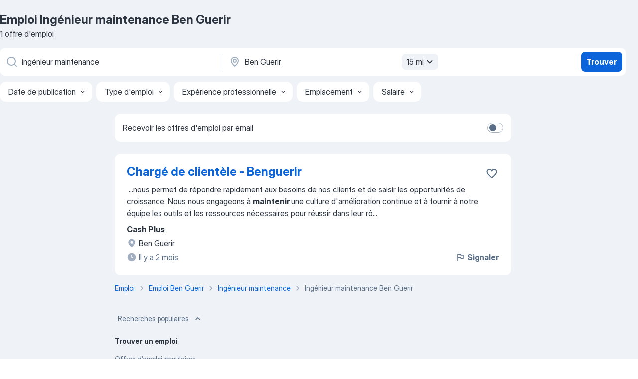

--- FILE ---
content_type: application/javascript
request_url: https://ma.jooble.org/assets/661.6d82ff510770b25cf2f3.js
body_size: 5597
content:
(self.__LOADABLE_LOADED_CHUNKS__=self.__LOADABLE_LOADED_CHUNKS__||[]).push([[661],{50661:(e,o,i)=>{"use strict";i.d(o,{Z:()=>me});var s=i(2784),t=i(57903),n=i(13980),r=i(13008),a=i(94164),l=i(7612),c=i(74631),d=i(883),u=i(48545),p=i(52778),b=i(8570),g=i(83181),h=i(72035),m=i(56937),S=i(87267),_=i(59506),A=i(3117),f=i(82570),P=i(33747),O=i(26463),E=i(22136),y=i(38692),C=i(87381),R=i(77071),v=i(91944),I=i(37158),T=i(98283),j=i(31310),N=i(81114);var w=i(7127),B=i(35625),F=i(91497);var M=i(14522),k=i(52322);const x=Object.assign({},B.i,{onJobVisibilityChange:n.func}),J=e=>{const{impressionId:o,similarGroupId:i,uid:t,onJobVisibilityChange:n,isApplyStatusesEnabled:r,userApplies:a}=e,l=(0,s.useRef)(null),[c]=(0,F.NM)({target:l,threshold:50},(e=>{const{defaultTags:s,highlightedTags:r}=(0,M.Z)(l.current);n(o,{impressionId:o,similarGroupId:i,uid:t,tags:s,highlightedTags:r},e)})),d=r&&a.find((e=>e.jobUid===t));return(0,k.jsx)(w.Z,Object.assign({},e,{ref:c,applyStatus:d}))};J.propTypes=x;const U=J,L="kiBEcn",D="rHG1ci",Z="J7dIFX",G="b51jpx",W="kJQiTA",V="_1JQMQ4",$=["uniqueKey"],q={intl:n.object,cardClassName:n.string,jobsWithInjections:(0,n.arrayOf)(n.object),isDesktop:n.bool,isFavoritesPage:n.bool,isSerpPage:n.bool,isAuthorized:n.bool,isProfileEnabled:n.bool,isApplyStatusesEnabled:n.bool,userApplies:(0,n.arrayOf)((0,n.shape)({id:n.number,jobUid:n.string,dateViewed:n.string,dateCreated:n.string})),onCardClick:n.func.isRequired,onJobVisibilityChange:n.func.isRequired,getComponentForInject:n.func.isRequired,enableGoodEmployerWidget:n.bool,isOneEmployerLabel:n.bool,onFavoriteButtonClick:n.func,favoriteUids:(0,n.arrayOf)(n.string),isAlertViewPage:n.bool},H=({intl:e,cardClassName:o,jobsWithInjections:i,isDesktop:s,isAuthorized:t,isProfileEnabled:n,isFavoritesPage:r,isSerpPage:l,onCardClick:c,onJobVisibilityChange:d,getComponentForInject:u,enableGoodEmployerWidget:p,isApplyStatusesEnabled:b,userApplies:g,isOneEmployerLabel:h,onFavoriteButtonClick:m,favoriteUids:S,isAlertViewPage:_})=>(0,k.jsx)(j.Z,{children:(0,k.jsx)("ul",{className:L,children:i.map((i=>{if(i.componentName){const{componentName:e,props:{uniqueKey:o}}=i,s=(0,T.Z)(i.props,$),t=u(e);return t?(0,k.jsx)("li",{children:(0,k.jsx)(N.Z,{timeout:500,classNames:{enter:Z,enterActive:G,exit:W,exitActive:V},children:(0,k.jsx)(t,Object.assign({},s))})},o):null}const{destination:A,uid:f,recommendId:P}=i,O=A===a._.AWAY||s,E=`${f}${P?`_${P}`:""}`;return(0,k.jsx)("li",{children:(0,k.jsx)(N.Z,{timeout:500,classNames:{enter:Z,enterActive:G,exit:W,exitActive:V},children:(0,k.jsx)(U,Object.assign({intl:e},i,{isTargetBlank:O,isProfileEnabled:n,isAuthorized:t,isFavoritesPage:r,isSerpPage:l,wrapperClassName:o,onCardClick:()=>c(i),onJobVisibilityChange:d,enableGoodEmployerWidget:p,isApplyStatusesEnabled:b,userApplies:g,isOneEmployerLabel:h,onFavoriteButtonClick:m,favoriteUids:S,isAlertViewPage:_}))})},E)}))})});H.propTypes=q;const z=H;var Y=i(92383),K=i(70803),Q=i(50510),X=i(23445),ee=i(32544),oe=i(6390),ie=i(53492),se=i(13299),te=i(85355),ne=i(61640),re=i(83131),ae=i(44812),le=i(85746),ce=i(86270),de=i(83472),ue=i(41939),pe=i(38766);const be={isSearching:n.bool,jobsAmount:n.number,jobsCountPerPage:n.number,enableGoodEmployerWidget:n.bool,isDesktop:n.bool,isSerpPage:n.bool,isCdpPage:n.bool,isFavoritesPage:n.bool,isAlertViewPage:n.bool,isApplyStatusesEnabled:n.bool,currentUrl:n.string,userApplies:(0,n.arrayOf)((0,n.shape)({id:n.number,jobUid:n.string,dateViewed:n.string,dateCreated:n.string})),push:n.func,onLoadPage:n.func,visitedJob:n.func,onJobClick:n.func,tryShowCrazyPopupOnAwayClick:n.func,onJobVisibilityChange:n.func,getComponentForInject:n.func,isAuthorized:n.bool,jobsWithInjections:(0,n.arrayOf)(n.object),favoriteUids:(0,n.arrayOf)(n.string),sendClickJobOnSerp:n.func,isProfileEnabled:n.bool,goToProfileFromSerpAwayJob:n.func,hasProfile:n.bool,isDteJobClickRemarketingEnabled:n.bool,dteJobClickRemarketing:n.object,currentPage:n.number,hasMoreJobs:n.bool,setIsJdpVisited:n.func,toggleJobFavoriteStatus:n.func,seoTests:(0,n.arrayOf)(n.number),isOpenJdpInNewTab:n.bool,location:n.object,domain:n.string,showModal:n.func,gdprHeight:n.number,isOneTapOpened:n.bool,shouldShowLoadMoreButton:n.bool,isEmailVerified:n.bool,isGoogleOneTapSource:n.bool,shouldShowSubscribePopupBeforeAway:n.bool},ge=({isSearching:e,jobsAmount:o,visitedJob:i,onLoadPage:s,enableGoodEmployerWidget:n,isDesktop:l,isSerpPage:c,isCdpPage:b,isFavoritesPage:g,isAlertViewPage:m,currentUrl:S,jobsCountPerPage:_,jobsWithInjections:A,onJobVisibilityChange:f,getComponentForInject:P,tryShowCrazyPopupOnAwayClick:O,push:E,isApplyStatusesEnabled:y,userApplies:C,onJobClick:T,isAuthorized:j,favoriteUids:N,sendClickJobOnSerp:w,isProfileEnabled:B,goToProfileFromSerpAwayJob:F,hasProfile:M,isDteJobClickRemarketingEnabled:x,dteJobClickRemarketing:J,currentPage:U,hasMoreJobs:L,setIsJdpVisited:Z,toggleJobFavoriteStatus:G,isOpenJdpInNewTab:W,isCrawler:V,shouldAddPaginationForBot:$,location:q,domain:H,showModal:le,gdprHeight:be,isOneTapOpened:ge,registrationWithProfile:he,currentPath:me,shouldShowLoadMoreButton:Se,isEmailVerified:_e,isGoogleOneTapSource:Ae,shouldShowSubscribePopupBeforeAway:fe})=>{const Pe=(0,r.Z)(),{isUserInTestAndGroup:Oe,TEST_LIST:Ee}=(0,te.Z)(),ye=Oe(Ee.CREATE_PROFILE_FOR_AWAY_JOBS,1),Ce=`${H}${q.pathname}${q.search}`,Re=Oe(Ee.SUBSCRIPTIONS_FOR_SERP_PAID_JOBS,2),ve=Oe(Ee.SUBSCRIPTIONS_FOR_SERP_PAID_JOBS_BALKANS,2),Ie=(0,t.v9)(h.on),Te=(0,t.v9)(h.ur),je=be>0,Ne=Math.min(Math.ceil(o/_),10),we=Se||5===U&&l,Be=(0,ne.W)();(0,se.p)(!!o&&!e&&Be);return e?(0,k.jsx)(v.Z,{amount:_}):(0,k.jsxs)(k.Fragment,{children:[(0,k.jsx)(I.Z,{onLoadMore:s,needLoadMore:L,dataLength:A.length,showLoadMoreButton:we,children:(0,k.jsx)(z,{intl:Pe,cardClassName:D,jobsWithInjections:A,isDesktop:l,isSerpPage:c,isAuthorized:j,isProfileEnabled:B,isFavoritesPage:g,onCardClick:e=>{u.Sj.executionTimeStart(K.j.GO_TO_JDP);const o=e.destination===a._.AWAY,s=(0,ue.ej)(pe.A.SUBSCRIBE_ID_COOKIE_NAME);if(fe&&o){const i=j&&Ae&&!_e;if((0,de.dq)({shouldShowSubscribePopupBeforeAway:fe,isJobAway:o,isSerpPage:c,keyword:Ie,region:Te,isGdprOpened:je,isDesktop:l,isAuthorized:j,isEmailNotVerifiedWithGoogleOneTap:i,isUserHasAccount:s}))return void le(X.HZ,{currentJobUrl:e.url,source:ie.O.SERP,isEmailNotVerifiedWithGoogleOneTap:i,position:e.position,jobUid:e.uid,regionId:e.regionId,location:e.location.name,alertType:ee.P9.FROM_FREDDI_SUBSCRIBE_POPUP_BEFORE_AWAY_SERP,authSource:ae.AUTHORIZATION_SOURCE.FREDDI_SUBSCRIBE_POPUP_BEFORE_AWAY_SERP,googleAuthSource:ae.AUTHORIZATION_SOURCE.FREDDI_SUBSCRIBE_POPUP_BEFORE_AWAY_SERP_VIA_GOOGLE,featureSource:oe.eq.FREDDI_SUBSCRIBE_POPUP_BEFORE_AWAY_SERP})}if(i(e.uid),R.G.clickOnVacancy(),(0,p.lO)(e.uid),T&&T(e.uid),e.isDteJob&&x&&J&&(0,re.hB)(J),o&&ye&&!M)F(e.url);else if(!o||!c||j||(je||ge)&&!l||!Re&&!ve)if(o&&!fe?O():o||Z(),o||l||W)window.open(e.url,"_blank");else{const{pathname:o,search:i,hash:s}=d.parse(e.url);E({pathname:o,search:i,hash:s,state:{prevPath:S}})}else le(X.u3,{currentJob:{url:e.url,keyword:e.position,location:e.location.name,impressionId:e.impressionId}})},onJobVisibilityChange:f,getComponentForInject:P,enableGoodEmployerWidget:n,isApplyStatusesEnabled:y,userApplies:C,isOneEmployerLabel:c||b,onFavoriteButtonClick:(e,o)=>{let i=Q.N.SERP;if(g?i=Q.N.FAVORITE:m&&(i=Q.N.ALERT),j||!B)c&&w(),G({uid:e,source:i,isFavorite:o});else{const o=`${me}#${e}`;he(ae.AUTHORIZATION_SOURCE.SAVE_JOB_THROUGH_REGISTRATION_ON_SERP_CARD,ce.PROFILE_SESSION_SOURCE.FAVORITES_BTN_ON_SERP_CARD,o)}},favoriteUids:N,isAlertViewPage:m})}),("div",V&&$?(0,k.jsx)("div",{children:(0,k.jsx)(Y.t,{countPages:10,current:U,totalPages:Ne,href:Ce,queryPageName:"p",onClick:()=>{}})}):null)]})};ge.propTypes=be;const he={visitedJob:E.Wc,push:c.VF,tryShowCrazyPopupOnAwayClick:O.Dz,sendClickJobOnSerp:b.c.sendClickJobOnSerp,toggleJobFavoriteStatus:y.Rt,goToProfileFromSerpAwayJob:O.$s,setIsJdpVisited:C.wp,showModal:_.K4,registrationWithProfile:le.hF},me=(0,t.$j)((e=>({jobsAmount:(0,m.R5)(e),jobsWithInjections:(0,g.dl)(e),enableGoodEmployerWidget:(0,S.Fs5)(e),isDesktop:(0,S.$4G)(e),isSerpPage:(0,S.pn5)(e),isFavoritesPage:(0,S.YA6)(e),isAlertViewPage:(0,S.j3Z)(e),isCdpPage:(0,S.w2x)(e),isApplyStatusesEnabled:(0,S.ZGH)(e),userApplies:(0,f.GK)(e),isAuthorized:(0,f.Ip)(e),isProfileEnabled:(0,S.I5G)(e),favoriteUids:(0,P.MZ)(e),hasProfile:(0,f.q2)(e),isDteJobClickRemarketingEnabled:(0,S._Az)(e),dteJobClickRemarketing:(0,m.KS)(e),jobsCountPerPage:(0,S.Sr8)(e),hasMoreJobs:(0,g.NA)(e),currentPage:(0,m.FZ)(e),isOpenJdpInNewTab:(0,S.yA6)(e).isOpenJdpInNewTab,isCrawler:(0,S.E91)(e),shouldAddPaginationForBot:(0,S.yA6)(e).shouldAddPaginationForBot,shouldShowSubscribePopupBeforeAway:(0,S.yA6)(e).shouldShowSubscribePopupBeforeAway,location:(0,l.k$)(e),domain:(0,S.P$z)(e),gdprHeight:(0,S._2S)(e),isOneTapOpened:(0,A.w6)(e),currentPath:(0,S.NvS)(e),isEmailVerified:(0,f.Gi)(e),isGoogleOneTapSource:(0,f.Vi)(e)})),he)(ge)},37158:(e,o,i)=>{"use strict";i.d(o,{Z:()=>O});var s=i(2784),t=i(13980),n=i(13008),r=i(93808),a=i(66991),l=i(12203),c=i(73471);const d="ZbPfXY",u="ibCJCv",p="TTTs-J";var b,g=i(52322);const h={intl:t.object,dataLength:t.number,scrollThreshold:t.number,scrollContainerRef:t.object,hasMore:t.bool,isLoading:t.bool,showLoadMoreButton:t.bool,children:(0,t.oneOfType)([t.object,t.element]).isRequired,onLoadMore:t.func.isRequired},m=({intl:e,dataLength:o,scrollThreshold:i,scrollContainerRef:s,hasMore:t,isLoading:n,showLoadMoreButton:h,children:m,onLoadMore:S})=>(0,g.jsx)("div",{ref:s,children:(0,g.jsxs)(r.Z,{className:`${d} _serpContentBlock`,dataLength:o,hasMore:t&&!h,loader:("div",n?(0,g.jsx)("div",{className:u}):null),scrollThreshold:`${i}px`,next:S,"data-test-attr":"_infiniteScrollBlock",children:[m,(b=a.PrimaryButton,h?(0,g.jsx)(b,{size:"md",appearance:"blue",onClick:S,className:`${p} ${c.LF.LOAD_MORE_JOBS_BUTTON}`,loading:n,renderLeading:n?(0,g.jsx)(a.Spinner,{size:"md",appearance:"white"}):(0,g.jsx)(a.Icon,{size:"md",appearance:"white",glyph:l.REFRESH}),"data-test-name":"_loadMoreButton",children:e.formatMessage({id:"serp.loadMore"})}):null)]})});m.propTypes=h;const S=m;var _=i(91497),A=i(76635);const f={dataLength:t.number.isRequired,showLoadMoreButton:t.bool,isLoading:t.bool,needLoadMore:t.bool.isRequired,children:t.node.isRequired,onLoadMore:t.func.isRequired},P=({dataLength:e,showLoadMoreButton:o,needLoadMore:i,isLoading:t,children:r,onLoadMore:a})=>{const l=(0,n.Z)(),c=(0,s.useRef)(null),[d,u]=(0,s.useState)(!1),[p,b]=(0,s.useState)(!0),[h,m]=(0,s.useState)(1200),[f]=(0,_.NM)({target:c},(e=>{(0,A.isBoolean)(e)&&b((o=>o===e?o:e))}));(0,s.useEffect)((()=>{m(document.body.scrollHeight-c.current.offsetHeight-c.current.offsetTop+1200)}),[e]);return(0,g.jsx)(S,{intl:l,dataLength:e,hasMore:p&&i,isLoading:d||t,showLoadMoreButton:o,onLoadMore:async()=>{u(!0),await a(),u(!1)},scrollContainerRef:f,scrollThreshold:h,children:r})};P.propTypes=f;const O=P},58586:(e,o,i)=>{"use strict";i.d(o,{Z:()=>m});i(2784);var s=i(13980),t=i(2183),n=i.n(t);const r={wrapper:"gusNWo",line:"KK7HVf","gradient-transition":"FHFMeU",square:"eipk-h",position:"eQ7Pzo",salary:"M80CbE",company:"dMZAQN",company__icon:"oXyNU9",company__caption:"_4wsHgG",location:"k9byi9",location__icon:"wJwze1",location__caption:"MbgDxJ"};var a=i(52322);const l=n().bind(r),c={wrapperClassName:s.string},d=({wrapperClassName:e})=>(0,a.jsxs)("div",{className:l("wrapper",{[e]:!!e}),children:[(0,a.jsx)("div",{className:`${r.line} ${r.position}`}),(0,a.jsx)("div",{className:`${r.line} ${r.salary}`}),(0,a.jsxs)("div",{className:r.company,children:[(0,a.jsx)("div",{className:`${r.square} ${r.company__icon}`}),(0,a.jsx)("div",{className:`${r.line} ${r.company__caption}`})]}),(0,a.jsxs)("div",{className:r.location,children:[(0,a.jsx)("div",{className:`${r.square} ${r.location__icon}`}),(0,a.jsx)("div",{className:`${r.line} ${r.location__caption}`})]})]});d.propTypes=c,d.displayName="JobSkeleton";const u=d,p={item:"H8g9uD"},b=n().bind(p),g={amount:s.number,wrapperClassName:s.string},h=({amount:e,wrapperClassName:o})=>{const i=b(p.item,{[o]:!!o});return[...Array(e)].map(((e,o)=>(0,a.jsx)(u,{wrapperClassName:i},o)))};h.propTypes=g;const m=h},91944:(e,o,i)=>{"use strict";i.d(o,{Z:()=>s.Z});var s=i(58586)},92383:(e,o,i)=>{"use strict";i.d(o,{t:()=>P});var s=i(2784),t=i(13980),n=i(34126),r=i(66991);const a={pagination:"Tc5shQ",pagination__item:"Qd0Rgy",pagination__btn:"aLnNkU",pagination__btn__active:"_7Aj0uZ"};var l=i(2183),c=i.n(l),d=i(52322);const u=c().bind(a),p={current:t.number.isRequired,onClick:t.func.isRequired,buttons:(0,t.arrayOf)((0,t.shape)({href:t.string,value:t.number}))},b=({current:e,onClick:o,buttons:i})=>(0,d.jsx)("ul",{className:a.pagination,children:i.map((({value:i,href:s})=>(0,d.jsx)("li",{className:a.pagination__item,children:(0,d.jsx)(r.HyperlinkSecondaryButton,{className:u(a.pagination__btn,{pagination__btn__active:i===e}),appearance:"blue","data-test-name":`_pagination-${i}`,textDecorationStyle:"solid",href:s,size:"md",onClick:e=>o(e,i),children:i})},i)))});b.propTypes=p,b.displayName="PaginationComponent";const g=b,h=(e,o)=>Math.trunc(o/2)<e?e-Math.trunc(o/2):1;var m,S=i(2689),_=i.n(S);const A={current:t.number.isRequired,countPages:t.number.isRequired,totalPages:t.number.isRequired,onClick:t.func,getButtonAriaLabel:t.func,href:t.string},f=({current:e,countPages:o,totalPages:i,onClick:t,href:r="",queryPageName:a="page"})=>{const[l,c]=(0,s.useState)(h(e,o)),[u,p]=(0,s.useState)(e);(0,s.useEffect)((()=>{p(parseInt(e,10)),c(h(e,o))}),[e,o]);const b=l+o>i?i+1:l+o,S=b-l>1,A=n.parseUrl(r),f=_()(l,b).map((o=>{1===o?delete A.query[a]:A.query[a]=o;const i=n.stringify(A.query),s=i?`${A.url}?${i}`:A.url;return{value:o,href:e===o?null:s}}));return m=g,S?(0,d.jsx)(m,{current:u,buttons:f,onClick:(e,i)=>{e.preventDefault(),p(i),c(h(i,o)),t(i)}}):null};f.propTypes=A;const P=f},13299:(e,o,i)=>{"use strict";i.d(o,{p:()=>l});var s=i(2784),t=i(57903),n=i(7612),r=i(74631),a=i(44643);const l=(e=!0)=>{const o=(0,t.v9)(n.k$),{pathname:i,hash:l}=o,c=(0,t.I0)();let d;(0,s.useEffect)((()=>{var i;if(!e||!l)return;const s=(0,a.Z)(),t=document.getElementById(l.slice(1));if(!t)return void s.scroll(0,0);const{top:n}=t.getBoundingClientRect(),u=null!=(i=n+s.pageYOffset)?i:0;clearTimeout(d),d=setTimeout((()=>{s.scroll(0,u),c((0,r.gx)(Object.assign({},o,{hash:""})))}),50)}),[i,l,e])}},8570:(e,o,i)=>{"use strict";i.d(o,{c:()=>a});var s=i(66612),t=i(87267),n=i(30726),r=i(59327);const a={_sendAction:({type:e,flags:o,screen:i})=>(r,a)=>{const l=a(),c=(0,t.$4G)(l),{sessionActionFlags:d}=(0,n.m6)(l),u=null!=o?o:0+(c?d.desktop:d.mobile);s.n.sendSessionStatistics(e,u,i)},sendFavoritesScreenLoaded:()=>(e,o)=>{const i=o(),{sessionActionTypes:s}=(0,n.m6)(i);e(a._sendAction({actionFlags:0,type:s.screenLoaded,screen:r.I.FAVORITES_SCREEN_FOR_AUTHORIZED_USER}))},sendClickJobOnSerp:()=>(e,o)=>{const i=o(),{sessionActionTypes:s}=(0,n.m6)(i);e(a._sendAction({type:s.serpFavorites}))}}},83472:(e,o,i)=>{"use strict";i.d(o,{F_:()=>m,Gk:()=>p,Qw:()=>h,dq:()=>b,n9:()=>u,vl:()=>g});i(44812);var s=i(6998),t=i(31407),n=i(41939),r=i(38766),a=i(97029),l=i(64910),c=i(12900);const d=5;const u=e=>e>=2?2:1;function p({intl:e,popupNumber:o,keyword:i,location:s,isDataFromSearch:t}){if(1===o){const o=t?"subscribeModalSerp.getFreshJobs":"subscribeModalSerp.getSimilarJobs";return{hiredText:e.formatMessage({id:"subscribeModalSerp.getHired"}),timesFasterText:e.formatMessage({id:"subscribeModalSerp.timesFaster"},{count:d}),caption:e.formatMessage({id:o},{keyword:i,location:s}),subscribeButtonText:e.formatMessage({id:"auth.continue"}),googleButtonText:e.formatMessage({id:"subscribeModalSerp.continueWithGoogle"})}}return 2===o?{title:e.formatMessage({id:"subscribeModalSerp.dontMissTheNextOne"}),caption:e.formatMessage({id:"subscribeModalSerp.leaveYourEmail"}),subscribeButtonText:e.formatMessage({id:"auth.continue"}),googleButtonText:e.formatMessage({id:"subscribeModalSerp.continueWithGoogle"})}:{caption:"",subscribeButtonText:"",googleButtonText:""}}const b=({shouldShowSubscribePopupBeforeAway:e,isJobAway:o,isSerpPage:i,keyword:n,region:r,isGdprOpened:a,isDesktop:l,isAuthorized:c,isEmailNotVerifiedWithGoogleOneTap:d,isUserHasAccount:u})=>{if(u&&!c)return!1;const p=Number(s.ZP.getItem(t.s.AWAYS_COUNT)||0);s.ZP.setItem(t.s.AWAYS_COUNT,String(p+1));const b=s.ZP.isItemExists(t.s.IS_SUBSCRIBED_FROM_BEFORE_AWAY_POPUP);return e&&!b&&o&&i&&(!!n||!!r)&&(!a||l)&&(!c||d)},g=({isJdpPage:e,isAway:o,isAuthorized:i,isEmailNotVerifiedWithGoogleOneTap:a})=>{if(!!(0,n.ej)(r.A.SUBSCRIBE_ID_COOKIE_NAME)&&!i)return!1;const l=Number(null==s.ZP?void 0:s.ZP.getItem(t.s.AWAYS_COUNT))||0;null==s.ZP||s.ZP.setItem(t.s.AWAYS_COUNT,JSON.stringify(l+1));return!(null==s.ZP?void 0:s.ZP.isItemExists(t.s.IS_SUBSCRIBED_FROM_BEFORE_AWAY_POPUP))&&o&&e&&(!i||a)},h=()=>{const e=s.y7.getObject(c.sO.SERP_QUERY),o=s.y7.getObject(c.sO.SERP_QUERY_FROM_EXTERNAL_SOURCE),i=e=>({search:null==e?void 0:e[l.lE.SEARCH],region:null==e?void 0:e[l.lE.REGION],regionId:null==e?void 0:e[l.lE.REGION_ID]}),t=e=>!e,n=i(e);if(!t(n.search))return n;const r=i(o);return t(r.search)?{}:r},m=(e,o,i,s,t)=>(o||i)&&(s||t)?(0,a.F2)(e,l.yL.ACCOUNT_ID,null!=o?o:i):e},93228:e=>{var o=Math.ceil,i=Math.max;e.exports=function(e,s,t,n){for(var r=-1,a=i(o((s-e)/(t||1)),0),l=Array(a);a--;)l[n?a:++r]=e,e+=t;return l}},82941:(e,o,i)=>{var s=i(93228),t=i(82406),n=i(5707);e.exports=function(e){return function(o,i,r){return r&&"number"!=typeof r&&t(o,i,r)&&(i=r=void 0),o=n(o),void 0===i?(i=o,o=0):i=n(i),r=void 0===r?o<i?1:-1:n(r),s(o,i,r,e)}}},2689:(e,o,i)=>{var s=i(82941)();e.exports=s}}]);
//# sourceMappingURL=http://localhost:8081/assets/sourcemaps/661.6d82ff510770b25cf2f3.js.map